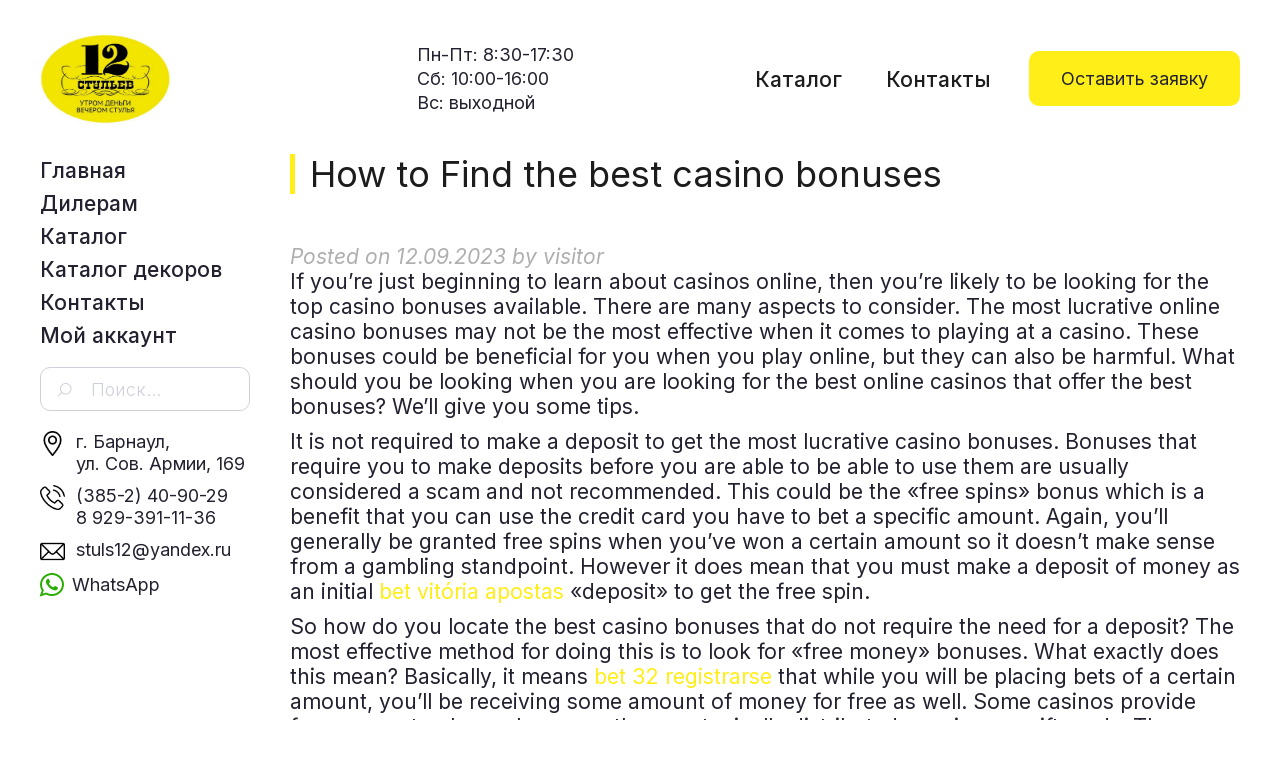

--- FILE ---
content_type: text/html; charset=UTF-8
request_url: https://www.12stuls.ru/2023/09/12/how-to-find-the-best-casino-bonuses-2/
body_size: 13641
content:
<!DOCTYPE html>
<html lang="ru-RU">
<head>
<meta charset="UTF-8">
<meta name="viewport" content="width=device-width, initial-scale=1">
<link rel="profile" href="http://gmpg.org/xfn/11">
<link rel="pingback" href="https://www.12stuls.ru/xmlrpc.php">
<link rel="preconnect" href="https://fonts.gstatic.com">
<link href="https://fonts.googleapis.com/css2?family=Inter:wght@300;400;500&display=swap" rel="stylesheet">
<script src="https://ajax.googleapis.com/ajax/libs/jquery/2.0.3/jquery.min.js"></script>

<title>How to Find the best casino bonuses &#8212; 12 стульев</title>
<meta name='robots' content='max-image-preview:large' />
<link rel='dns-prefetch' href='//fonts.googleapis.com' />
<link rel="alternate" type="application/rss+xml" title="12 стульев &raquo; Лента" href="https://www.12stuls.ru/feed/" />
<link rel="alternate" type="application/rss+xml" title="12 стульев &raquo; Лента комментариев" href="https://www.12stuls.ru/comments/feed/" />
		<!-- This site uses the Google Analytics by MonsterInsights plugin v9.10.0 - Using Analytics tracking - https://www.monsterinsights.com/ -->
		<!-- Примечание: MonsterInsights в настоящее время не настроен на этом сайте. Владелец сайта должен пройти аутентификацию в Google Analytics на панели настроек MonsterInsights. -->
					<!-- No tracking code set -->
				<!-- / Google Analytics by MonsterInsights -->
		<script type="text/javascript">
window._wpemojiSettings = {"baseUrl":"https:\/\/s.w.org\/images\/core\/emoji\/14.0.0\/72x72\/","ext":".png","svgUrl":"https:\/\/s.w.org\/images\/core\/emoji\/14.0.0\/svg\/","svgExt":".svg","source":{"concatemoji":"https:\/\/www.12stuls.ru\/wp-includes\/js\/wp-emoji-release.min.js?ver=6.2.8"}};
/*! This file is auto-generated */
!function(e,a,t){var n,r,o,i=a.createElement("canvas"),p=i.getContext&&i.getContext("2d");function s(e,t){p.clearRect(0,0,i.width,i.height),p.fillText(e,0,0);e=i.toDataURL();return p.clearRect(0,0,i.width,i.height),p.fillText(t,0,0),e===i.toDataURL()}function c(e){var t=a.createElement("script");t.src=e,t.defer=t.type="text/javascript",a.getElementsByTagName("head")[0].appendChild(t)}for(o=Array("flag","emoji"),t.supports={everything:!0,everythingExceptFlag:!0},r=0;r<o.length;r++)t.supports[o[r]]=function(e){if(p&&p.fillText)switch(p.textBaseline="top",p.font="600 32px Arial",e){case"flag":return s("\ud83c\udff3\ufe0f\u200d\u26a7\ufe0f","\ud83c\udff3\ufe0f\u200b\u26a7\ufe0f")?!1:!s("\ud83c\uddfa\ud83c\uddf3","\ud83c\uddfa\u200b\ud83c\uddf3")&&!s("\ud83c\udff4\udb40\udc67\udb40\udc62\udb40\udc65\udb40\udc6e\udb40\udc67\udb40\udc7f","\ud83c\udff4\u200b\udb40\udc67\u200b\udb40\udc62\u200b\udb40\udc65\u200b\udb40\udc6e\u200b\udb40\udc67\u200b\udb40\udc7f");case"emoji":return!s("\ud83e\udef1\ud83c\udffb\u200d\ud83e\udef2\ud83c\udfff","\ud83e\udef1\ud83c\udffb\u200b\ud83e\udef2\ud83c\udfff")}return!1}(o[r]),t.supports.everything=t.supports.everything&&t.supports[o[r]],"flag"!==o[r]&&(t.supports.everythingExceptFlag=t.supports.everythingExceptFlag&&t.supports[o[r]]);t.supports.everythingExceptFlag=t.supports.everythingExceptFlag&&!t.supports.flag,t.DOMReady=!1,t.readyCallback=function(){t.DOMReady=!0},t.supports.everything||(n=function(){t.readyCallback()},a.addEventListener?(a.addEventListener("DOMContentLoaded",n,!1),e.addEventListener("load",n,!1)):(e.attachEvent("onload",n),a.attachEvent("onreadystatechange",function(){"complete"===a.readyState&&t.readyCallback()})),(e=t.source||{}).concatemoji?c(e.concatemoji):e.wpemoji&&e.twemoji&&(c(e.twemoji),c(e.wpemoji)))}(window,document,window._wpemojiSettings);
</script>
<style type="text/css">
img.wp-smiley,
img.emoji {
	display: inline !important;
	border: none !important;
	box-shadow: none !important;
	height: 1em !important;
	width: 1em !important;
	margin: 0 0.07em !important;
	vertical-align: -0.1em !important;
	background: none !important;
	padding: 0 !important;
}
</style>
	<link rel='stylesheet' id='theshop-bootstrap-css' href='https://www.12stuls.ru/wp-content/themes/12stuls/css/bootstrap/bootstrap.min.css?ver=1' type='text/css' media='all' />
<link rel='stylesheet' id='theshop-wc-css-css' href='https://www.12stuls.ru/wp-content/themes/12stuls/woocommerce/css/wc.min.css?ver=6.2.8' type='text/css' media='all' />
<link rel='stylesheet' id='wp-block-library-css' href='https://www.12stuls.ru/wp-includes/css/dist/block-library/style.min.css?ver=6.2.8' type='text/css' media='all' />
<style id='wp-block-library-inline-css' type='text/css'>
.has-text-align-justify{text-align:justify;}
</style>
<link rel='stylesheet' id='mediaelement-css' href='https://www.12stuls.ru/wp-includes/js/mediaelement/mediaelementplayer-legacy.min.css?ver=4.2.17' type='text/css' media='all' />
<link rel='stylesheet' id='wp-mediaelement-css' href='https://www.12stuls.ru/wp-includes/js/mediaelement/wp-mediaelement.min.css?ver=6.2.8' type='text/css' media='all' />
<link rel='stylesheet' id='wc-block-vendors-style-css' href='https://www.12stuls.ru/wp-content/plugins/woocommerce/packages/woocommerce-blocks/build/vendors-style.css?ver=4.9.1' type='text/css' media='all' />
<link rel='stylesheet' id='wc-block-style-css' href='https://www.12stuls.ru/wp-content/plugins/woocommerce/packages/woocommerce-blocks/build/style.css?ver=4.9.1' type='text/css' media='all' />
<link rel='stylesheet' id='classic-theme-styles-css' href='https://www.12stuls.ru/wp-includes/css/classic-themes.min.css?ver=6.2.8' type='text/css' media='all' />
<style id='global-styles-inline-css' type='text/css'>
body{--wp--preset--color--black: #000000;--wp--preset--color--cyan-bluish-gray: #abb8c3;--wp--preset--color--white: #ffffff;--wp--preset--color--pale-pink: #f78da7;--wp--preset--color--vivid-red: #cf2e2e;--wp--preset--color--luminous-vivid-orange: #ff6900;--wp--preset--color--luminous-vivid-amber: #fcb900;--wp--preset--color--light-green-cyan: #7bdcb5;--wp--preset--color--vivid-green-cyan: #00d084;--wp--preset--color--pale-cyan-blue: #8ed1fc;--wp--preset--color--vivid-cyan-blue: #0693e3;--wp--preset--color--vivid-purple: #9b51e0;--wp--preset--gradient--vivid-cyan-blue-to-vivid-purple: linear-gradient(135deg,rgba(6,147,227,1) 0%,rgb(155,81,224) 100%);--wp--preset--gradient--light-green-cyan-to-vivid-green-cyan: linear-gradient(135deg,rgb(122,220,180) 0%,rgb(0,208,130) 100%);--wp--preset--gradient--luminous-vivid-amber-to-luminous-vivid-orange: linear-gradient(135deg,rgba(252,185,0,1) 0%,rgba(255,105,0,1) 100%);--wp--preset--gradient--luminous-vivid-orange-to-vivid-red: linear-gradient(135deg,rgba(255,105,0,1) 0%,rgb(207,46,46) 100%);--wp--preset--gradient--very-light-gray-to-cyan-bluish-gray: linear-gradient(135deg,rgb(238,238,238) 0%,rgb(169,184,195) 100%);--wp--preset--gradient--cool-to-warm-spectrum: linear-gradient(135deg,rgb(74,234,220) 0%,rgb(151,120,209) 20%,rgb(207,42,186) 40%,rgb(238,44,130) 60%,rgb(251,105,98) 80%,rgb(254,248,76) 100%);--wp--preset--gradient--blush-light-purple: linear-gradient(135deg,rgb(255,206,236) 0%,rgb(152,150,240) 100%);--wp--preset--gradient--blush-bordeaux: linear-gradient(135deg,rgb(254,205,165) 0%,rgb(254,45,45) 50%,rgb(107,0,62) 100%);--wp--preset--gradient--luminous-dusk: linear-gradient(135deg,rgb(255,203,112) 0%,rgb(199,81,192) 50%,rgb(65,88,208) 100%);--wp--preset--gradient--pale-ocean: linear-gradient(135deg,rgb(255,245,203) 0%,rgb(182,227,212) 50%,rgb(51,167,181) 100%);--wp--preset--gradient--electric-grass: linear-gradient(135deg,rgb(202,248,128) 0%,rgb(113,206,126) 100%);--wp--preset--gradient--midnight: linear-gradient(135deg,rgb(2,3,129) 0%,rgb(40,116,252) 100%);--wp--preset--duotone--dark-grayscale: url('#wp-duotone-dark-grayscale');--wp--preset--duotone--grayscale: url('#wp-duotone-grayscale');--wp--preset--duotone--purple-yellow: url('#wp-duotone-purple-yellow');--wp--preset--duotone--blue-red: url('#wp-duotone-blue-red');--wp--preset--duotone--midnight: url('#wp-duotone-midnight');--wp--preset--duotone--magenta-yellow: url('#wp-duotone-magenta-yellow');--wp--preset--duotone--purple-green: url('#wp-duotone-purple-green');--wp--preset--duotone--blue-orange: url('#wp-duotone-blue-orange');--wp--preset--font-size--small: 13px;--wp--preset--font-size--medium: 20px;--wp--preset--font-size--large: 36px;--wp--preset--font-size--x-large: 42px;--wp--preset--spacing--20: 0.44rem;--wp--preset--spacing--30: 0.67rem;--wp--preset--spacing--40: 1rem;--wp--preset--spacing--50: 1.5rem;--wp--preset--spacing--60: 2.25rem;--wp--preset--spacing--70: 3.38rem;--wp--preset--spacing--80: 5.06rem;--wp--preset--shadow--natural: 6px 6px 9px rgba(0, 0, 0, 0.2);--wp--preset--shadow--deep: 12px 12px 50px rgba(0, 0, 0, 0.4);--wp--preset--shadow--sharp: 6px 6px 0px rgba(0, 0, 0, 0.2);--wp--preset--shadow--outlined: 6px 6px 0px -3px rgba(255, 255, 255, 1), 6px 6px rgba(0, 0, 0, 1);--wp--preset--shadow--crisp: 6px 6px 0px rgba(0, 0, 0, 1);}:where(.is-layout-flex){gap: 0.5em;}body .is-layout-flow > .alignleft{float: left;margin-inline-start: 0;margin-inline-end: 2em;}body .is-layout-flow > .alignright{float: right;margin-inline-start: 2em;margin-inline-end: 0;}body .is-layout-flow > .aligncenter{margin-left: auto !important;margin-right: auto !important;}body .is-layout-constrained > .alignleft{float: left;margin-inline-start: 0;margin-inline-end: 2em;}body .is-layout-constrained > .alignright{float: right;margin-inline-start: 2em;margin-inline-end: 0;}body .is-layout-constrained > .aligncenter{margin-left: auto !important;margin-right: auto !important;}body .is-layout-constrained > :where(:not(.alignleft):not(.alignright):not(.alignfull)){max-width: var(--wp--style--global--content-size);margin-left: auto !important;margin-right: auto !important;}body .is-layout-constrained > .alignwide{max-width: var(--wp--style--global--wide-size);}body .is-layout-flex{display: flex;}body .is-layout-flex{flex-wrap: wrap;align-items: center;}body .is-layout-flex > *{margin: 0;}:where(.wp-block-columns.is-layout-flex){gap: 2em;}.has-black-color{color: var(--wp--preset--color--black) !important;}.has-cyan-bluish-gray-color{color: var(--wp--preset--color--cyan-bluish-gray) !important;}.has-white-color{color: var(--wp--preset--color--white) !important;}.has-pale-pink-color{color: var(--wp--preset--color--pale-pink) !important;}.has-vivid-red-color{color: var(--wp--preset--color--vivid-red) !important;}.has-luminous-vivid-orange-color{color: var(--wp--preset--color--luminous-vivid-orange) !important;}.has-luminous-vivid-amber-color{color: var(--wp--preset--color--luminous-vivid-amber) !important;}.has-light-green-cyan-color{color: var(--wp--preset--color--light-green-cyan) !important;}.has-vivid-green-cyan-color{color: var(--wp--preset--color--vivid-green-cyan) !important;}.has-pale-cyan-blue-color{color: var(--wp--preset--color--pale-cyan-blue) !important;}.has-vivid-cyan-blue-color{color: var(--wp--preset--color--vivid-cyan-blue) !important;}.has-vivid-purple-color{color: var(--wp--preset--color--vivid-purple) !important;}.has-black-background-color{background-color: var(--wp--preset--color--black) !important;}.has-cyan-bluish-gray-background-color{background-color: var(--wp--preset--color--cyan-bluish-gray) !important;}.has-white-background-color{background-color: var(--wp--preset--color--white) !important;}.has-pale-pink-background-color{background-color: var(--wp--preset--color--pale-pink) !important;}.has-vivid-red-background-color{background-color: var(--wp--preset--color--vivid-red) !important;}.has-luminous-vivid-orange-background-color{background-color: var(--wp--preset--color--luminous-vivid-orange) !important;}.has-luminous-vivid-amber-background-color{background-color: var(--wp--preset--color--luminous-vivid-amber) !important;}.has-light-green-cyan-background-color{background-color: var(--wp--preset--color--light-green-cyan) !important;}.has-vivid-green-cyan-background-color{background-color: var(--wp--preset--color--vivid-green-cyan) !important;}.has-pale-cyan-blue-background-color{background-color: var(--wp--preset--color--pale-cyan-blue) !important;}.has-vivid-cyan-blue-background-color{background-color: var(--wp--preset--color--vivid-cyan-blue) !important;}.has-vivid-purple-background-color{background-color: var(--wp--preset--color--vivid-purple) !important;}.has-black-border-color{border-color: var(--wp--preset--color--black) !important;}.has-cyan-bluish-gray-border-color{border-color: var(--wp--preset--color--cyan-bluish-gray) !important;}.has-white-border-color{border-color: var(--wp--preset--color--white) !important;}.has-pale-pink-border-color{border-color: var(--wp--preset--color--pale-pink) !important;}.has-vivid-red-border-color{border-color: var(--wp--preset--color--vivid-red) !important;}.has-luminous-vivid-orange-border-color{border-color: var(--wp--preset--color--luminous-vivid-orange) !important;}.has-luminous-vivid-amber-border-color{border-color: var(--wp--preset--color--luminous-vivid-amber) !important;}.has-light-green-cyan-border-color{border-color: var(--wp--preset--color--light-green-cyan) !important;}.has-vivid-green-cyan-border-color{border-color: var(--wp--preset--color--vivid-green-cyan) !important;}.has-pale-cyan-blue-border-color{border-color: var(--wp--preset--color--pale-cyan-blue) !important;}.has-vivid-cyan-blue-border-color{border-color: var(--wp--preset--color--vivid-cyan-blue) !important;}.has-vivid-purple-border-color{border-color: var(--wp--preset--color--vivid-purple) !important;}.has-vivid-cyan-blue-to-vivid-purple-gradient-background{background: var(--wp--preset--gradient--vivid-cyan-blue-to-vivid-purple) !important;}.has-light-green-cyan-to-vivid-green-cyan-gradient-background{background: var(--wp--preset--gradient--light-green-cyan-to-vivid-green-cyan) !important;}.has-luminous-vivid-amber-to-luminous-vivid-orange-gradient-background{background: var(--wp--preset--gradient--luminous-vivid-amber-to-luminous-vivid-orange) !important;}.has-luminous-vivid-orange-to-vivid-red-gradient-background{background: var(--wp--preset--gradient--luminous-vivid-orange-to-vivid-red) !important;}.has-very-light-gray-to-cyan-bluish-gray-gradient-background{background: var(--wp--preset--gradient--very-light-gray-to-cyan-bluish-gray) !important;}.has-cool-to-warm-spectrum-gradient-background{background: var(--wp--preset--gradient--cool-to-warm-spectrum) !important;}.has-blush-light-purple-gradient-background{background: var(--wp--preset--gradient--blush-light-purple) !important;}.has-blush-bordeaux-gradient-background{background: var(--wp--preset--gradient--blush-bordeaux) !important;}.has-luminous-dusk-gradient-background{background: var(--wp--preset--gradient--luminous-dusk) !important;}.has-pale-ocean-gradient-background{background: var(--wp--preset--gradient--pale-ocean) !important;}.has-electric-grass-gradient-background{background: var(--wp--preset--gradient--electric-grass) !important;}.has-midnight-gradient-background{background: var(--wp--preset--gradient--midnight) !important;}.has-small-font-size{font-size: var(--wp--preset--font-size--small) !important;}.has-medium-font-size{font-size: var(--wp--preset--font-size--medium) !important;}.has-large-font-size{font-size: var(--wp--preset--font-size--large) !important;}.has-x-large-font-size{font-size: var(--wp--preset--font-size--x-large) !important;}
.wp-block-navigation a:where(:not(.wp-element-button)){color: inherit;}
:where(.wp-block-columns.is-layout-flex){gap: 2em;}
.wp-block-pullquote{font-size: 1.5em;line-height: 1.6;}
</style>
<link rel='stylesheet' id='contact-form-7-css' href='https://www.12stuls.ru/wp-content/plugins/contact-form-7/includes/css/styles.css?ver=5.5.3' type='text/css' media='all' />
<link rel='stylesheet' id='woo-related-products-css' href='https://www.12stuls.ru/wp-content/plugins/woo-related-products-refresh-on-reload/public/css/woo-related-products-public.css?ver=1.0.0' type='text/css' media='all' />
<link rel='stylesheet' id='owl-carousel-stylesheet-css' href='https://www.12stuls.ru/wp-content/plugins/woo-related-products-refresh-on-reload/public/owl-carousel/owl.carousel.css?ver=700101-00000' type='text/css' media='all' />
<link rel='stylesheet' id='woocommerce-layout-css' href='https://www.12stuls.ru/wp-content/plugins/woocommerce/assets/css/woocommerce-layout.css?ver=5.3.3' type='text/css' media='all' />
<style id='woocommerce-layout-inline-css' type='text/css'>

	.infinite-scroll .woocommerce-pagination {
		display: none;
	}
</style>
<link rel='stylesheet' id='woocommerce-smallscreen-css' href='https://www.12stuls.ru/wp-content/plugins/woocommerce/assets/css/woocommerce-smallscreen.css?ver=5.3.3' type='text/css' media='only screen and (max-width: 768px)' />
<style id='woocommerce-inline-inline-css' type='text/css'>
.woocommerce form .form-row .required { visibility: visible; }
</style>
<link rel='stylesheet' id='aws-style-css' href='https://www.12stuls.ru/wp-content/plugins/advanced-woo-search/assets/css/common.min.css?ver=3.49' type='text/css' media='all' />
<link rel='stylesheet' id='yith-infs-style-css' href='https://www.12stuls.ru/wp-content/plugins/yith-infinite-scrolling/assets/css/frontend.css?ver=1.5.1' type='text/css' media='all' />
<link rel='stylesheet' id='ywctm-frontend-css' href='https://www.12stuls.ru/wp-content/plugins/yith-woocommerce-catalog-mode/assets/css/frontend.min.css?ver=2.0.13' type='text/css' media='all' />
<style id='ywctm-frontend-inline-css' type='text/css'>
form.cart button.single_add_to_cart_button, form.cart .quantity, table.variations, form.variations_form, .single_variation_wrap .variations_button, .widget.woocommerce.widget_shopping_cart{display: none !important}
</style>
<link rel='stylesheet' id='theshop-style-css' href='https://www.12stuls.ru/wp-content/themes/12stuls/style.css?ver=6.2.8' type='text/css' media='all' />
<style id='theshop-style-inline-css' type='text/css'>
.site-logo { max-height:93px; }
.site-header { padding:28px 0; }
.products-loop { background-color:#fff}
.cta-section { background-color:#2C292A}
.cats-loop { background-color:#ffffff}
.posts-loop { background-color:#fff}
.products-loop, .products-loop .section-title, .products-loop h3, .products-loop .woocommerce ul.products li.product .price { color:}
.cta-section { color:#fff}
.cats-loop, .cats-loop .section-title { color:#23212f}
.posts-loop, .posts-loop .section-title, .posts-loop .post-title a { color:}
.woocommerce #respond input#submit,.woocommerce a.button,.woocommerce button.button,.woocommerce input.button, .woocommerce div.product p.price,.woocommerce div.product span.price,.woocommerce .woocommerce-info:before,.woocommerce .woocommerce-message:before,.woocommerce .woocommerce-message:before,.preloader .preloader-inner,.entry-title a:hover,.woocommerce .star-rating span,a, a:hover, .main-navigation a:hover { color:#ffee17}
.add_to_cart_button::before,.cart-button::before,.woocommerce .widget_price_filter .ui-slider .ui-slider-range,.woocommerce .widget_price_filter .ui-slider .ui-slider-handle,.woocommerce #respond input#submit:hover,.woocommerce a.button:hover,.woocommerce button.button:hover,.woocommerce input.button:hover,.woocommerce span.onsale,.owl-theme .owl-controls .owl-page span,li.nav-cart,.widget-title::after,.post-navigation a,.posts-navigation a,.secondary-navigation li:hover,.secondary-navigation ul ul,button, .button, input[type="button"], input[type="reset"], input[type="submit"] { background-color:#ffee17}
.woocommerce .woocommerce-info,.woocommerce .woocommerce-message,.woocommerce .woocommerce-error,.woocommerce .woocommerce-info,.woocommerce .woocommerce-message,.main-navigation ul ul { border-top-color:#ffee17;}
.woocommerce #respond input#submit:hover,.woocommerce a.button:hover,.woocommerce button.button:hover,.woocommerce input.button:hover { border-color:#ffee17;}
body, .widget a { color:#23212f}
.site-header { background-color:#fff}
.main-navigation a { color:#23212f}
.site-title a, .site-title a:hover { color:#1c1c1c}
.site-description { color:#23212f}
body, .main-navigation ul ul li { font-family:'Inter', serif;}
h1, h2, h3, h4, h5, h6, .main-navigation li, .promo-box span { font-family:'Inter', sans-serif;}
.site-description { font-size:21px; }
h2 { font-size:36px; }
h3 { font-size:32px; }
h4 { font-size:24px; }
h5 { font-size:18px; }
h6 { font-size:14px; }
body { font-size:21px; }

</style>
<link rel='stylesheet' id='theshop-custom-fonts-css' href='//fonts.googleapis.com/css2?family=Inter%3Aital%2Cwght%400%2C400%3B0%2C600%3B1%2C400%3B1%2C600&#038;family=Oswald%3Awght%40300%3B400%3B700&#038;display=swap&#038;ver=6.2.8' type='text/css' media='all' />
<link rel='stylesheet' id='theshop-fontawesome-css' href='https://www.12stuls.ru/wp-content/themes/12stuls/fonts/font-awesome.min.css?ver=6.2.8' type='text/css' media='all' />
<link rel='stylesheet' id='jetpack_css-css' href='https://www.12stuls.ru/wp-content/plugins/jetpack/css/jetpack.css?ver=11.1.4' type='text/css' media='all' />
<script type='text/javascript' src='https://www.12stuls.ru/wp-includes/js/jquery/jquery.min.js?ver=3.6.4' id='jquery-core-js'></script>
<script type='text/javascript' src='https://www.12stuls.ru/wp-includes/js/jquery/jquery-migrate.min.js?ver=3.4.0' id='jquery-migrate-js'></script>
<script type='text/javascript' src='https://www.12stuls.ru/wp-content/plugins/woo-related-products-refresh-on-reload/public/js/woo-related-products-public.js?ver=1.0.0' id='woo-related-products-js'></script>
<!--[if lt IE 9]>
<script type='text/javascript' src='https://www.12stuls.ru/wp-content/themes/12stuls/js/html5shiv.js?ver=6.2.8' id='html5shiv-js'></script>
<![endif]-->
<link rel="https://api.w.org/" href="https://www.12stuls.ru/wp-json/" /><link rel="alternate" type="application/json" href="https://www.12stuls.ru/wp-json/wp/v2/posts/5808" /><link rel="EditURI" type="application/rsd+xml" title="RSD" href="https://www.12stuls.ru/xmlrpc.php?rsd" />
<link rel="wlwmanifest" type="application/wlwmanifest+xml" href="https://www.12stuls.ru/wp-includes/wlwmanifest.xml" />
<meta name="generator" content="WordPress 6.2.8" />
<meta name="generator" content="WooCommerce 5.3.3" />
<link rel="canonical" href="https://www.12stuls.ru/2023/09/12/how-to-find-the-best-casino-bonuses-2/" />
<link rel='shortlink' href='https://www.12stuls.ru/?p=5808' />
<link rel="alternate" type="application/json+oembed" href="https://www.12stuls.ru/wp-json/oembed/1.0/embed?url=https%3A%2F%2Fwww.12stuls.ru%2F2023%2F09%2F12%2Fhow-to-find-the-best-casino-bonuses-2%2F" />
<link rel="alternate" type="text/xml+oembed" href="https://www.12stuls.ru/wp-json/oembed/1.0/embed?url=https%3A%2F%2Fwww.12stuls.ru%2F2023%2F09%2F12%2Fhow-to-find-the-best-casino-bonuses-2%2F&#038;format=xml" />
<style>img#wpstats{display:none}</style>
		<noscript><style>.woocommerce-product-gallery{ opacity: 1 !important; }</style></noscript>
	<link rel="icon" href="https://www.12stuls.ru/wp-content/uploads/2021/12/12stuls_favicon-100x100.png" sizes="32x32" />
<link rel="icon" href="https://www.12stuls.ru/wp-content/uploads/2021/12/12stuls_favicon.png" sizes="192x192" />
<link rel="apple-touch-icon" href="https://www.12stuls.ru/wp-content/uploads/2021/12/12stuls_favicon.png" />
<meta name="msapplication-TileImage" content="https://www.12stuls.ru/wp-content/uploads/2021/12/12stuls_favicon.png" />
</head>

<body class="post-template-default single single-post postid-5808 single-format-standard theme-12stuls woocommerce-no-js group-blog">
	
<!-- Yandex.Metrika counter -->
<script type="text/javascript" >
   (function(m,e,t,r,i,k,a){m[i]=m[i]||function(){(m[i].a=m[i].a||[]).push(arguments)};
   m[i].l=1*new Date();k=e.createElement(t),a=e.getElementsByTagName(t)[0],k.async=1,k.src=r,a.parentNode.insertBefore(k,a)})
   (window, document, "script", "https://mc.yandex.ru/metrika/tag.js", "ym");

   ym(86931517, "init", {
        clickmap:true,
        trackLinks:true,
        accurateTrackBounce:true
   });
</script>
<noscript><div><img src="https://mc.yandex.ru/watch/86931517" style="position:absolute; left:-9999px;" alt="" /></div></noscript>
<!-- /Yandex.Metrika counter -->
	
<svg xmlns="http://www.w3.org/2000/svg" viewBox="0 0 0 0" width="0" height="0" focusable="false" role="none" style="visibility: hidden; position: absolute; left: -9999px; overflow: hidden;" ><defs><filter id="wp-duotone-dark-grayscale"><feColorMatrix color-interpolation-filters="sRGB" type="matrix" values=" .299 .587 .114 0 0 .299 .587 .114 0 0 .299 .587 .114 0 0 .299 .587 .114 0 0 " /><feComponentTransfer color-interpolation-filters="sRGB" ><feFuncR type="table" tableValues="0 0.49803921568627" /><feFuncG type="table" tableValues="0 0.49803921568627" /><feFuncB type="table" tableValues="0 0.49803921568627" /><feFuncA type="table" tableValues="1 1" /></feComponentTransfer><feComposite in2="SourceGraphic" operator="in" /></filter></defs></svg><svg xmlns="http://www.w3.org/2000/svg" viewBox="0 0 0 0" width="0" height="0" focusable="false" role="none" style="visibility: hidden; position: absolute; left: -9999px; overflow: hidden;" ><defs><filter id="wp-duotone-grayscale"><feColorMatrix color-interpolation-filters="sRGB" type="matrix" values=" .299 .587 .114 0 0 .299 .587 .114 0 0 .299 .587 .114 0 0 .299 .587 .114 0 0 " /><feComponentTransfer color-interpolation-filters="sRGB" ><feFuncR type="table" tableValues="0 1" /><feFuncG type="table" tableValues="0 1" /><feFuncB type="table" tableValues="0 1" /><feFuncA type="table" tableValues="1 1" /></feComponentTransfer><feComposite in2="SourceGraphic" operator="in" /></filter></defs></svg><svg xmlns="http://www.w3.org/2000/svg" viewBox="0 0 0 0" width="0" height="0" focusable="false" role="none" style="visibility: hidden; position: absolute; left: -9999px; overflow: hidden;" ><defs><filter id="wp-duotone-purple-yellow"><feColorMatrix color-interpolation-filters="sRGB" type="matrix" values=" .299 .587 .114 0 0 .299 .587 .114 0 0 .299 .587 .114 0 0 .299 .587 .114 0 0 " /><feComponentTransfer color-interpolation-filters="sRGB" ><feFuncR type="table" tableValues="0.54901960784314 0.98823529411765" /><feFuncG type="table" tableValues="0 1" /><feFuncB type="table" tableValues="0.71764705882353 0.25490196078431" /><feFuncA type="table" tableValues="1 1" /></feComponentTransfer><feComposite in2="SourceGraphic" operator="in" /></filter></defs></svg><svg xmlns="http://www.w3.org/2000/svg" viewBox="0 0 0 0" width="0" height="0" focusable="false" role="none" style="visibility: hidden; position: absolute; left: -9999px; overflow: hidden;" ><defs><filter id="wp-duotone-blue-red"><feColorMatrix color-interpolation-filters="sRGB" type="matrix" values=" .299 .587 .114 0 0 .299 .587 .114 0 0 .299 .587 .114 0 0 .299 .587 .114 0 0 " /><feComponentTransfer color-interpolation-filters="sRGB" ><feFuncR type="table" tableValues="0 1" /><feFuncG type="table" tableValues="0 0.27843137254902" /><feFuncB type="table" tableValues="0.5921568627451 0.27843137254902" /><feFuncA type="table" tableValues="1 1" /></feComponentTransfer><feComposite in2="SourceGraphic" operator="in" /></filter></defs></svg><svg xmlns="http://www.w3.org/2000/svg" viewBox="0 0 0 0" width="0" height="0" focusable="false" role="none" style="visibility: hidden; position: absolute; left: -9999px; overflow: hidden;" ><defs><filter id="wp-duotone-midnight"><feColorMatrix color-interpolation-filters="sRGB" type="matrix" values=" .299 .587 .114 0 0 .299 .587 .114 0 0 .299 .587 .114 0 0 .299 .587 .114 0 0 " /><feComponentTransfer color-interpolation-filters="sRGB" ><feFuncR type="table" tableValues="0 0" /><feFuncG type="table" tableValues="0 0.64705882352941" /><feFuncB type="table" tableValues="0 1" /><feFuncA type="table" tableValues="1 1" /></feComponentTransfer><feComposite in2="SourceGraphic" operator="in" /></filter></defs></svg><svg xmlns="http://www.w3.org/2000/svg" viewBox="0 0 0 0" width="0" height="0" focusable="false" role="none" style="visibility: hidden; position: absolute; left: -9999px; overflow: hidden;" ><defs><filter id="wp-duotone-magenta-yellow"><feColorMatrix color-interpolation-filters="sRGB" type="matrix" values=" .299 .587 .114 0 0 .299 .587 .114 0 0 .299 .587 .114 0 0 .299 .587 .114 0 0 " /><feComponentTransfer color-interpolation-filters="sRGB" ><feFuncR type="table" tableValues="0.78039215686275 1" /><feFuncG type="table" tableValues="0 0.94901960784314" /><feFuncB type="table" tableValues="0.35294117647059 0.47058823529412" /><feFuncA type="table" tableValues="1 1" /></feComponentTransfer><feComposite in2="SourceGraphic" operator="in" /></filter></defs></svg><svg xmlns="http://www.w3.org/2000/svg" viewBox="0 0 0 0" width="0" height="0" focusable="false" role="none" style="visibility: hidden; position: absolute; left: -9999px; overflow: hidden;" ><defs><filter id="wp-duotone-purple-green"><feColorMatrix color-interpolation-filters="sRGB" type="matrix" values=" .299 .587 .114 0 0 .299 .587 .114 0 0 .299 .587 .114 0 0 .299 .587 .114 0 0 " /><feComponentTransfer color-interpolation-filters="sRGB" ><feFuncR type="table" tableValues="0.65098039215686 0.40392156862745" /><feFuncG type="table" tableValues="0 1" /><feFuncB type="table" tableValues="0.44705882352941 0.4" /><feFuncA type="table" tableValues="1 1" /></feComponentTransfer><feComposite in2="SourceGraphic" operator="in" /></filter></defs></svg><svg xmlns="http://www.w3.org/2000/svg" viewBox="0 0 0 0" width="0" height="0" focusable="false" role="none" style="visibility: hidden; position: absolute; left: -9999px; overflow: hidden;" ><defs><filter id="wp-duotone-blue-orange"><feColorMatrix color-interpolation-filters="sRGB" type="matrix" values=" .299 .587 .114 0 0 .299 .587 .114 0 0 .299 .587 .114 0 0 .299 .587 .114 0 0 " /><feComponentTransfer color-interpolation-filters="sRGB" ><feFuncR type="table" tableValues="0.098039215686275 1" /><feFuncG type="table" tableValues="0 0.66274509803922" /><feFuncB type="table" tableValues="0.84705882352941 0.41960784313725" /><feFuncA type="table" tableValues="1 1" /></feComponentTransfer><feComposite in2="SourceGraphic" operator="in" /></filter></defs></svg><div class="preloader">
	<div class="preloader-inner">
				Загрузка…	</div>
</div>
<div id="page" class="hfeed site">
	<a class="skip-link screen-reader-text" href="#content">Skip to content</a>

	<header id="masthead" class="site-header clearfix" role="banner">
		<div class="container">
			<div class="l-flx-def">
				<div class="site-branding">
					<a href="https://www.12stuls.ru/" title="12 стульев"><img class="site-logo" src="https://www.12stuls.ru/wp-content/uploads/2021/06/photo-2021-12-14-12-45-14.jpg" alt="12 стульев" /></a>				</div><!-- .site-branding -->
				<div class="promo-box-wrap">					
					<div class="promo-box  promo-box--address">
                        <div class="с-contact-box  с-contact-box--mode"><p class="с-contact-box__text">Пн-Пт: 8:30-17:30</p><p class="с-contact-box__text">Сб: 10:00-16:00</p><p class="с-contact-box__text">Вс: выходной</p></div>					</div>
				</div>
				<nav id="site-head-navigation" class="head-navigation">
					<div class="menu-shapka-sajta-container"><ul id="header-menu" class="menu"><li id="menu-item-2271" class="menu-item menu-item-type-custom menu-item-object-custom menu-item-2271"><a href="/#cats-loop">Каталог</a></li>
<li id="menu-item-1089" class="menu-item menu-item-type-post_type menu-item-object-page menu-item-1089"><a href="https://www.12stuls.ru/contacts/">Контакты</a></li>
</ul></div>				</nav><!-- #site-navigation -->
				<a href="/contacts" class="c-btn">Оставить заявку</a>

				<div class="c-menu">
					<a href="#modal-contacts" class="c-modal-contacts  open_modal">Контакты</a>
					<span class="modal_close"><i class="fa fa-bars"></i></span>
					<nav class="mobile-nav" data-apply-fix></nav>
				</div>
			</div>
		</div>
		<div class="container  tablet-only  m-t-015">
			<div class="aws-container" data-url="/?wc-ajax=aws_action" data-siteurl="https://www.12stuls.ru" data-lang="" data-show-loader="true" data-show-more="true" data-show-page="true" data-ajax-search="false" data-show-clear="true" data-mobile-screen="false" data-use-analytics="false" data-min-chars="1" data-buttons-order="2" data-timeout="300" data-is-mobile="false" data-page-id="5808" data-tax="" ><form class="aws-search-form" action="https://www.12stuls.ru/" method="get" role="search" ><div class="aws-wrapper"><label class="aws-search-label" for="697040dc16093">Поиск...</label><input type="search" name="s" id="697040dc16093" value="" class="aws-search-field" placeholder="Поиск..." autocomplete="off" /><input type="hidden" name="post_type" value="product"><input type="hidden" name="type_aws" value="true"><div class="aws-search-clear"><span>×</span></div><div class="aws-loader"></div></div><div class="aws-search-btn aws-form-btn"><span class="aws-search-btn_icon"><svg focusable="false" xmlns="http://www.w3.org/2000/svg" viewBox="0 0 24 24" width="24px"><path d="M15.5 14h-.79l-.28-.27C15.41 12.59 16 11.11 16 9.5 16 5.91 13.09 3 9.5 3S3 5.91 3 9.5 5.91 16 9.5 16c1.61 0 3.09-.59 4.23-1.57l.27.28v.79l5 4.99L20.49 19l-4.99-5zm-6 0C7.01 14 5 11.99 5 9.5S7.01 5 9.5 5 14 7.01 14 9.5 11.99 14 9.5 14z"></path></svg></span></div></form></div>		</div>
	</header><!-- #masthead -->

	<div id="content" class="site-content">
		<div class="container content-wrapper">
	
	
<div id="secondary" class="widget-area" role="complementary">
	<nav id="site-navigation" class="main-navigation" role="navigation">
					<div id="primary-menu" class="menu"><ul>
<li class="page_item page-item-41"><a href="https://www.12stuls.ru/">Главная</a></li>
<li class="page_item page-item-63"><a href="https://www.12stuls.ru/dileram/">Дилерам</a></li>
<li class="page_item page-item-66"><a href="https://www.12stuls.ru/catalog/">Каталог</a></li>
<li class="page_item page-item-1451"><a href="https://www.12stuls.ru/katalog-dekorov/">Каталог декоров</a></li>
<li class="page_item page-item-38"><a href="https://www.12stuls.ru/contacts/">Контакты</a></li>
<li class="page_item page-item-69"><a href="https://www.12stuls.ru/my-account/">Мой аккаунт</a></li>
</ul></div>
				</nav><!-- #site-navigation -->
	<aside id="aws_widget-3" class="widget widget_aws_widget"><div class="aws-container" data-url="/?wc-ajax=aws_action" data-siteurl="https://www.12stuls.ru" data-lang="" data-show-loader="true" data-show-more="true" data-show-page="true" data-ajax-search="false" data-show-clear="true" data-mobile-screen="false" data-use-analytics="false" data-min-chars="1" data-buttons-order="2" data-timeout="300" data-is-mobile="false" data-page-id="5808" data-tax="" ><form class="aws-search-form" action="https://www.12stuls.ru/" method="get" role="search" ><div class="aws-wrapper"><label class="aws-search-label" for="697040dc16409">Поиск...</label><input type="search" name="s" id="697040dc16409" value="" class="aws-search-field" placeholder="Поиск..." autocomplete="off" /><input type="hidden" name="post_type" value="product"><input type="hidden" name="type_aws" value="true"><div class="aws-search-clear"><span>×</span></div><div class="aws-loader"></div></div><div class="aws-search-btn aws-form-btn"><span class="aws-search-btn_icon"><svg focusable="false" xmlns="http://www.w3.org/2000/svg" viewBox="0 0 24 24" width="24px"><path d="M15.5 14h-.79l-.28-.27C15.41 12.59 16 11.11 16 9.5 16 5.91 13.09 3 9.5 3S3 5.91 3 9.5 5.91 16 9.5 16c1.61 0 3.09-.59 4.23-1.57l.27.28v.79l5 4.99L20.49 19l-4.99-5zm-6 0C7.01 14 5 11.99 5 9.5S7.01 5 9.5 5 14 7.01 14 9.5 11.99 14 9.5 14z"></path></svg></span></div></form></div></aside><aside id="execphp-2" class="widget widget_execphp">			<div class="execphpwidget"><div class="с-contact-box  с-contact-box--address"><a href="https://yandex.ru/maps/-/CCUu7PgUdC" class="с-contact-box__link  с-contact-box__link--address" target="_blank"><p class="с-contact-box__text">г. Барнаул, ул. Сов. Армии, 169</p></a></div><div class="с-contact-box  с-contact-box--phone"><a href="tel:(385-2) 40-90-29" class="с-contact-box__link" ><p class="с-contact-box__text">(385-2) 40-90-29</p></a><a href="tel:" class="с-contact-box__link" ><p class="с-contact-box__text"></p></a><a href="tel:8 929-391-11-36" class="с-contact-box__link" ><p class="с-contact-box__text">8 929-391-11-36</p></a></div><div class="с-contact-box  с-contact-box--email"><p class="с-contact-box__text  с-contact-box__text--hidden-foot">E-mail</p><a href="mailto:stuls12@yandex.ru" class="с-contact-box__link"><p class="с-contact-box__text">stuls12@yandex.ru</p></a></div><div class="с-contact-box  с-contact-box--whatsapp"><a href="https://wa.me/+79293911136" class="с-contact-box__link" target="_blank"><i class="fab fa-whatsapp"></i><p class="с-contact-box__text">WhatsApp</p></a></div></div>
		</aside> 
</div><!-- #secondary -->

	<div id="primary" class="content-area">
		<main id="main" class="site-main" role="main">

		
			
<article id="post-5808" class="post-5808 post type-post status-publish format-standard hentry category-bez-rubriki clearfix">

	
	<header class="entry-header">
		<h1 class="entry-title">How to Find the best casino bonuses</h1>
				<div class="entry-meta">
			<span class="posted-on">Posted on <a href="https://www.12stuls.ru/2023/09/12/how-to-find-the-best-casino-bonuses-2/" rel="bookmark"><time class="entry-date published" datetime="2023-09-12T00:00:00+03:00">12.09.2023</time><time class="updated" datetime="2023-09-20T14:51:06+03:00">20.09.2023</time></a></span><span class="byline"> by <span class="author vcard"><a class="url fn n" href="https://www.12stuls.ru/author/visitor/">visitor</a></span></span>		</div><!-- .entry-meta -->
			</header><!-- .entry-header -->

	<div class="entry-content">
		<p>If you&#8217;re just beginning to learn about casinos online, then you&#8217;re likely to be looking for the top casino bonuses available. There are many aspects to consider. The most lucrative online casino bonuses may not be the most effective when it comes to playing at a casino. These bonuses could be beneficial for you when you play online, but they can<span id="more-5808"></span> also be harmful. What should you be looking when you are looking for the best online casinos that offer the best bonuses? We&#8217;ll give you some tips.</p>
</p>
<p>It is not required to make a deposit to get the most lucrative casino bonuses. Bonuses that require you to make deposits before you are able to be able to use them are usually considered a scam and not recommended. This could be the &#171;free spins&#187; bonus which is a benefit that you can use the credit card you have to bet a specific amount. Again, you&#8217;ll generally be granted free spins when you&#8217;ve won a certain amount so it doesn&#8217;t make sense from a gambling standpoint. However it does mean that you must make a deposit of money as an initial <a href="https://betvitoria.top/">bet vitória apostas</a> &#171;deposit&#187; to get the free spin.</p>
</p>
<p>So how do you locate the best casino bonuses that do not require the need for a deposit? The most effective method for doing this is to look for &#171;free money&#187; bonuses. What exactly does this mean? Basically, it means <a href="https://bet32casino.com/">bet 32 registrarse</a> that while you will be placing bets of a certain amount, you&#8217;ll be receiving some amount of money for free as well. Some casinos provide free money to players however, they are typically distributed as prizes or gift cards. These are the most lucrative casino bonuses you can get because you&#8217;ll get something valuable for your efforts &#8212; and these won&#8217;t cost you a dime!</p>
</p>
<p>You can also look for welcome deposit bonuses. New players are offered a welcome deposit offer so they can try the poker room. The owner of the casino online will match or provide more money when you make a big win during the &#171;trial run&#187;. This is a fantastic deal for any player especially for new players who don&#8217;t have much experience yet. There are literally thousands upon thousands of places which offer welcome deposit offers. Make sure you look into all the options.</p>
</p>
<p>In the end, you must take a look at the various types of casino offers. There are a myriad of bonuses offered by different online casinos. Take a look at the bonuses available and pick one that is suitable for you. The most rewarding casino bonuses are the ones that make you feel happy and match your skills and preferences.</p>
</p>
<p>The minimum amount to qualify for the highest casino bonuses is 1. Online casinos will match your deposit if it is in line with their requirements. These kinds of offers are great, because they are often included in welcome bonuses. Certain online casinos may only offer the best bonuses for new players, so it is important to look into all their options. If you receive a bonus that requires an initial deposit, you&#8217;ll want to ensure you&#8217;re getting the most value, either via sign up bonuses or through a minimum deposit requirement.</p>
</p>
<p>However, there&#8217;s a downside to these best online casino bonuses. Sometimes new players who are just beginning to play online may not be that careful, and they may end up spending more money than they should. Spending money you don&#8217;t have is always a bad idea. It is also important to remember that you should always play in a casino that you are familiar with. Online casinos have their own rules. If you&#8217;re a beginner, it is an excellent idea to talk to someone who is knowledgeable about the casino before you begin playing. It is best to play at casinos that you feel confident, so make sure you learn the most you can about each site before you get into an online game.</p>
</p>
<p>When you take advantage of online casino bonuses You must always read the fine print. If you&#8217;re unsure of what it means, then you should always review the terms of service to ensure that you&#8217;ll know exactly what you&#8217;re signing up to. There are a lot of bonuses that look appealing but will require a lot of deposit amounts that may not be affordable. You should always go through the conditions before you make any purchase on your own.</p>
			</div><!-- .entry-content -->

		<footer class="entry-footer">
		<span class="cat-links">Posted in <a href="https://www.12stuls.ru/category/bez-rubriki/" rel="category tag">Без рубрики</a></span>	</footer><!-- .entry-footer -->
	</article><!-- #post-## -->

			
	<nav class="navigation post-navigation" aria-label="Записи">
		<h2 class="screen-reader-text">Навигация по записям</h2>
		<div class="nav-links"><div class="nav-previous"><a href="https://www.12stuls.ru/2023/09/11/2023-1552-2/" rel="prev">เว็บพนันออนไลน์ ไม่ผ่านเอเย่นต์ อันดับหนึ่งในประเทศไทย 2023!</a></div><div class="nav-next"><a href="https://www.12stuls.ru/2023/09/12/research-paper-writing-everything-you-will-need-to-know-to-be-the-best-writer/" rel="next">Research Paper Writing &#8212; Everything You Will Need To Know To Be The Best Writer</a></div></div>
	</nav>
			
		
		</main><!-- #main -->
	</div><!-- #primary -->


		</div>
	</div><!-- #content -->

	<footer id="colophon" class="site-footer  c-footer" role="contentinfo">
		<div class="container">
			<div class="c-footer__logo">
				<a href="https://www.12stuls.ru/" title="12 стульев"><img class="site-logo" src="https://www.12stuls.ru/wp-content/uploads/2021/06/photo-2021-12-14-12-45-14.jpg" alt="12 стульев" /></a>			</div>
			<div class="c-footer__wrap">
				<div class="c-footer__item">
					<div class="с-contact-box  с-contact-box--address"><a href="https://yandex.ru/maps/-/CCUu7PgUdC" class="с-contact-box__link  с-contact-box__link--address" target="_blank"><p class="с-contact-box__text">г. Барнаул, ул. Сов. Армии, 169</p></a></div>					<div class="с-contact-box  с-contact-box--phone"><a href="tel:(385-2) 40-90-29" class="с-contact-box__link" ><p class="с-contact-box__text">(385-2) 40-90-29</p></a><a href="tel:" class="с-contact-box__link" ><p class="с-contact-box__text"></p></a><a href="tel:8 929-391-11-36" class="с-contact-box__link" ><p class="с-contact-box__text">8 929-391-11-36</p></a></div>					<div class="с-contact-box  с-contact-box--email"><p class="с-contact-box__text  с-contact-box__text--hidden-foot">E-mail</p><a href="mailto:stuls12@yandex.ru" class="с-contact-box__link"><p class="с-contact-box__text">stuls12@yandex.ru</p></a></div>				</div>
				<div class="c-footer__item">
					<h3 class="c-footer__title">График работы</h3>
					<div class="с-contact-box  с-contact-box--mode"><p class="с-contact-box__text">Пн-Пт: 8:30-17:30</p><p class="с-contact-box__text">Сб: 10:00-16:00</p><p class="с-contact-box__text">Вс: выходной</p></div>				</div>
				<div class="c-footer__item c-footer__item--sidebar">
											
	
	<div id="sidebar-footer" class="footer-widgets" role="complementary">
					<div class="sidebar-column col-md-12">
				<aside id="nav_menu-3" class="widget widget_nav_menu"><div class="menu-dopolnitelnoe-menyu-container"><ul id="menu-dopolnitelnoe-menyu" class="menu"><li id="menu-item-248" class="menu-item menu-item-type-custom menu-item-object-custom menu-item-248"><a href="/">Главная</a></li>
<li id="menu-item-223" class="menu-item menu-item-type-custom menu-item-object-custom menu-item-223"><a href="/#cats-loop">Каталог</a></li>
<li id="menu-item-218" class="menu-item menu-item-type-custom menu-item-object-custom menu-item-218"><a href="/#advantages">Преимущества</a></li>
<li id="menu-item-225" class="menu-item menu-item-type-custom menu-item-object-custom menu-item-225"><a href="/#prices">Цены</a></li>
</ul></div></aside><aside id="nav_menu-5" class="widget widget_nav_menu"><div class="menu-katalog-yakorya-container"><ul id="menu-katalog-yakorya" class="menu"><li id="menu-item-247" class="menu-item menu-item-type-custom menu-item-object-custom menu-item-247"><a href="/#cats-loop">Каталог</a></li>
<li id="menu-item-234" class="menu-item menu-item-type-custom menu-item-object-custom menu-item-234"><a href="/#ctgrs-chairs-armchairs">Стулья и кресла</a></li>
<li id="menu-item-235" class="menu-item menu-item-type-custom menu-item-object-custom menu-item-235"><a href="/#ctgrs-cabinet-furniture">Корпусная мебель</a></li>
<li id="menu-item-236" class="menu-item menu-item-type-custom menu-item-object-custom menu-item-236"><a href="/#ctgrs-other">Прочее</a></li>
</ul></div></aside>			</div>
							</div>
									</div>
			</div>
			<div class="site-info container">
																				</div><!-- .site-info -->
		</div>
		<div class="container">
            <div class="c-copyr">
                <p class="c-copyr__ofer">Вся информация на&nbsp;сайте носит информационный характер и&nbsp;ни&nbsp;при каких условиях не&nbsp;является публичной офертой, которая определяется положениями статьи 437&nbsp;ГК РФ</p>
                <a href="https://kirpichagency.com/" class="c-copyr__link" target="_blank">
                    <img src="/wp-content/themes/12stuls/images/copyright.svg" class="c-copyr__img" alt="Разработало агенство Кирпич">
                </a>
            </div>
		</div>
	</footer><!-- #colophon -->
</div><!-- #page -->

	<script type="text/javascript">
		(function () {
			var c = document.body.className;
			c = c.replace(/woocommerce-no-js/, 'woocommerce-js');
			document.body.className = c;
		})();
	</script>
	<script type="text/javascript">!function(t,e){"use strict";function n(){if(!a){a=!0;for(var t=0;t<d.length;t++)d[t].fn.call(window,d[t].ctx);d=[]}}function o(){"complete"===document.readyState&&n()}t=t||"docReady",e=e||window;var d=[],a=!1,c=!1;e[t]=function(t,e){return a?void setTimeout(function(){t(e)},1):(d.push({fn:t,ctx:e}),void("complete"===document.readyState||!document.attachEvent&&"interactive"===document.readyState?setTimeout(n,1):c||(document.addEventListener?(document.addEventListener("DOMContentLoaded",n,!1),window.addEventListener("load",n,!1)):(document.attachEvent("onreadystatechange",o),window.attachEvent("onload",n)),c=!0)))}}("wpBruiserDocReady",window);
			(function(){var wpbrLoader = (function(){var g=document,b=g.createElement('script'),c=g.scripts[0];b.async=1;b.src='https://www.12stuls.ru/?gdbc-client=3.1.43-'+(new Date()).getTime();c.parentNode.insertBefore(b,c);});wpBruiserDocReady(wpbrLoader);window.onunload=function(){};window.addEventListener('pageshow',function(event){if(event.persisted){(typeof window.WPBruiserClient==='undefined')?wpbrLoader():window.WPBruiserClient.requestTokens();}},false);})();
</script><script type='text/javascript' src='https://www.12stuls.ru/wp-includes/js/dist/vendor/wp-polyfill-inert.min.js?ver=3.1.2' id='wp-polyfill-inert-js'></script>
<script type='text/javascript' src='https://www.12stuls.ru/wp-includes/js/dist/vendor/regenerator-runtime.min.js?ver=0.13.11' id='regenerator-runtime-js'></script>
<script type='text/javascript' src='https://www.12stuls.ru/wp-includes/js/dist/vendor/wp-polyfill.min.js?ver=3.15.0' id='wp-polyfill-js'></script>
<script type='text/javascript' id='contact-form-7-js-extra'>
/* <![CDATA[ */
var wpcf7 = {"api":{"root":"https:\/\/www.12stuls.ru\/wp-json\/","namespace":"contact-form-7\/v1"}};
/* ]]> */
</script>
<script type='text/javascript' src='https://www.12stuls.ru/wp-content/plugins/contact-form-7/includes/js/index.js?ver=5.5.3' id='contact-form-7-js'></script>
<script type='text/javascript' src='https://www.12stuls.ru/wp-content/plugins/woo-related-products-refresh-on-reload/public/owl-carousel/owl.carousel.min.js?ver=700101-00000' id='owl-carousel-js'></script>
<script type='text/javascript' src='https://www.12stuls.ru/wp-content/plugins/woocommerce/assets/js/jquery-blockui/jquery.blockUI.min.js?ver=2.70' id='jquery-blockui-js'></script>
<script type='text/javascript' id='wc-add-to-cart-js-extra'>
/* <![CDATA[ */
var wc_add_to_cart_params = {"ajax_url":"\/wp-admin\/admin-ajax.php","wc_ajax_url":"\/?wc-ajax=%%endpoint%%","i18n_view_cart":"\u041f\u0440\u043e\u0441\u043c\u043e\u0442\u0440 \u043a\u043e\u0440\u0437\u0438\u043d\u044b","cart_url":"https:\/\/www.12stuls.ru\/cart\/","is_cart":"","cart_redirect_after_add":"no"};
/* ]]> */
</script>
<script type='text/javascript' src='https://www.12stuls.ru/wp-content/plugins/woocommerce/assets/js/frontend/add-to-cart.min.js?ver=5.3.3' id='wc-add-to-cart-js'></script>
<script type='text/javascript' src='https://www.12stuls.ru/wp-content/plugins/woocommerce/assets/js/js-cookie/js.cookie.min.js?ver=2.1.4' id='js-cookie-js'></script>
<script type='text/javascript' id='woocommerce-js-extra'>
/* <![CDATA[ */
var woocommerce_params = {"ajax_url":"\/wp-admin\/admin-ajax.php","wc_ajax_url":"\/?wc-ajax=%%endpoint%%"};
/* ]]> */
</script>
<script type='text/javascript' src='https://www.12stuls.ru/wp-content/plugins/woocommerce/assets/js/frontend/woocommerce.min.js?ver=5.3.3' id='woocommerce-js'></script>
<script type='text/javascript' id='wc-cart-fragments-js-extra'>
/* <![CDATA[ */
var wc_cart_fragments_params = {"ajax_url":"\/wp-admin\/admin-ajax.php","wc_ajax_url":"\/?wc-ajax=%%endpoint%%","cart_hash_key":"wc_cart_hash_c7d3dbcb5b861c1f5ecc3522742f3ae6","fragment_name":"wc_fragments_c7d3dbcb5b861c1f5ecc3522742f3ae6","request_timeout":"5000"};
/* ]]> */
</script>
<script type='text/javascript' src='https://www.12stuls.ru/wp-content/plugins/woocommerce/assets/js/frontend/cart-fragments.min.js?ver=5.3.3' id='wc-cart-fragments-js'></script>
<script type='text/javascript' id='wc-cart-fragments-js-after'>
		jQuery( 'body' ).bind( 'wc_fragments_refreshed', function() {
			var jetpackLazyImagesLoadEvent;
			try {
				jetpackLazyImagesLoadEvent = new Event( 'jetpack-lazy-images-load', {
					bubbles: true,
					cancelable: true
				} );
			} catch ( e ) {
				jetpackLazyImagesLoadEvent = document.createEvent( 'Event' )
				jetpackLazyImagesLoadEvent.initEvent( 'jetpack-lazy-images-load', true, true );
			}
			jQuery( 'body' ).get( 0 ).dispatchEvent( jetpackLazyImagesLoadEvent );
		} );
		
</script>
<script type='text/javascript' id='aws-script-js-extra'>
/* <![CDATA[ */
var aws_vars = {"sale":"\u0420\u0430\u0441\u043f\u0440\u043e\u0434\u0430\u0436\u0430!","sku":"SKU: ","showmore":"\u041f\u043e\u0441\u043c\u043e\u0442\u0440\u0435\u0442\u044c \u0432\u0441\u0435 \u0440\u0435\u0437\u0443\u043b\u044c\u0442\u0430\u0442\u044b","noresults":"\u041d\u0435\u0442 \u0440\u0435\u0437\u0443\u043b\u044c\u0442\u0430\u0442\u043e\u0432"};
/* ]]> */
</script>
<script type='text/javascript' src='https://www.12stuls.ru/wp-content/plugins/advanced-woo-search/assets/js/common.min.js?ver=3.49' id='aws-script-js'></script>
<script type='text/javascript' src='https://www.12stuls.ru/wp-content/plugins/yith-infinite-scrolling/assets/js/yith.infinitescroll.min.js?ver=1.5.1' id='yith-infinitescroll-js'></script>
<script type='text/javascript' id='yith-infs-js-extra'>
/* <![CDATA[ */
var yith_infs = {"navSelector":"nav.woocommerce-pagination","nextSelector":"nav.woocommerce-pagination a.next","itemSelector":"li.product","contentSelector":"#main","loader":"https:\/\/www.12stuls.ru\/wp-content\/plugins\/yith-infinite-scrolling\/assets\/images\/loader.gif","shop":""};
/* ]]> */
</script>
<script type='text/javascript' src='https://www.12stuls.ru/wp-content/plugins/yith-infinite-scrolling/assets/js/yith-infs.min.js?ver=1.5.1' id='yith-infs-js'></script>
<script type='text/javascript' src='https://www.12stuls.ru/wp-content/themes/12stuls/js/skip-link-focus-fix.js?ver=20130115' id='theshop-skip-link-focus-fix-js'></script>
<script type='text/javascript' src='https://www.12stuls.ru/wp-content/themes/12stuls/js/main.min.js?ver=6.2.8' id='theshop-unslider-js'></script>
<script type='text/javascript' src='https://www.12stuls.ru/wp-content/themes/12stuls/js/scripts.min.js?ver=20171219' id='theshop-scripts-js'></script>
<script type='text/javascript' src='https://www.12stuls.ru/wp-content/themes/12stuls/js/pop-up.js?ver=6.2.8' id='pop-up-js'></script>
<script type='text/javascript' src='https://www.12stuls.ru/wp-content/plugins/mystickysidebar/js/detectmobilebrowser.js?ver=1.2.3' id='detectmobilebrowser-js'></script>
<script type='text/javascript' id='mystickysidebar-js-extra'>
/* <![CDATA[ */
var mystickyside_name = {"mystickyside_string":"#secondary","mystickyside_content_string":"#content","mystickyside_margin_top_string":"154","mystickyside_margin_bot_string":"10","mystickyside_update_sidebar_height_string":"false","mystickyside_min_width_string":"795","device_desktop":"1","device_mobile":"1"};
/* ]]> */
</script>
<script type='text/javascript' src='https://www.12stuls.ru/wp-content/plugins/mystickysidebar/js/theia-sticky-sidebar.js?ver=1.2.3' id='mystickysidebar-js'></script>
<script src='https://stats.wp.com/e-202604.js' defer></script>
<script>
	_stq = window._stq || [];
	_stq.push([ 'view', {v:'ext',j:'1:11.1.4',blog:'209269056',post:'5808',tz:'3',srv:'www.12stuls.ru'} ]);
	_stq.push([ 'clickTrackerInit', '209269056', '5808' ]);
</script>

<!-- Модальные окна -->
<div id="modal-contacts" class="modal_div">
	<div class="modal_wrap">		
		<div class="с-contact-box  с-contact-box--phone"><a href="tel:(385-2) 40-90-29" class="с-contact-box__link" ><p class="с-contact-box__text">(385-2) 40-90-29</p></a><a href="tel:" class="с-contact-box__link" ><p class="с-contact-box__text"></p></a><a href="tel:8 929-391-11-36" class="с-contact-box__link" ><p class="с-contact-box__text">8 929-391-11-36</p></a></div>		<div class="с-contact-box  с-contact-box--email"><p class="с-contact-box__text  с-contact-box__text--hidden-foot">E-mail</p><a href="mailto:stuls12@yandex.ru" class="с-contact-box__link"><p class="с-contact-box__text">stuls12@yandex.ru</p></a></div>		<div class="с-contact-box  с-contact-box--whatsapp"><a href="https://wa.me/+79293911136" class="с-contact-box__link" target="_blank"><i class="fab fa-whatsapp"></i><p class="с-contact-box__text">WhatsApp</p></a></div>		<div class="с-contact-box  с-contact-box--address"><a href="https://yandex.ru/maps/-/CCUu7PgUdC" class="с-contact-box__link  с-contact-box__link--address" target="_blank"><p class="с-contact-box__text">г. Барнаул, ул. Сов. Армии, 169</p></a></div>		<div class="с-contact-box  с-contact-box--mode"><p class="с-contact-box__text">Пн-Пт: 8:30-17:30</p><p class="с-contact-box__text">Сб: 10:00-16:00</p><p class="с-contact-box__text">Вс: выходной</p></div>	</div>
</div>

</body>
</html>
